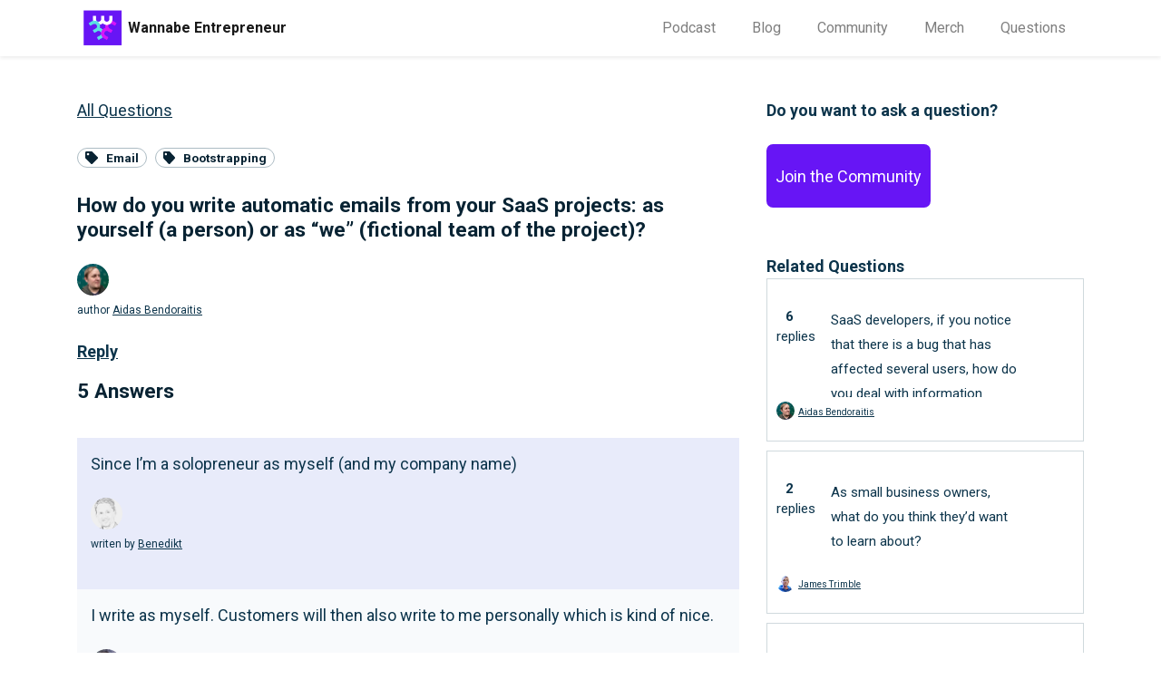

--- FILE ---
content_type: text/html; charset=utf-8
request_url: https://www.wannabe-entrepreneur.com/questions/how-do-you-write-automatic-emails-from-your-saas-projects-as/
body_size: 3263
content:
<!doctype html><html lang=en><head><meta charset=utf-8><meta name=viewport content="width=device-width,initial-scale=1,shrink-to-fit=no"><title>How do you write automatic emails from your SaaS projects: as yourself (a person) or as “we” (fictional team of the project)? |
Wannabe Entrepreneur</title><meta name=description content="My name is Tiago and I create content and tools to support entrepreneurs"><meta property="og:description" content="My name is Tiago and I create content and tools to support entrepreneurs"><meta name=author content="Tiago Ferreira"><meta property="og:image" content="https://wannabe-entrepreneur.com/images/podcast.png"><link rel=apple-touch-icon href=/apple-touch-icon.png sizes=180x180><link rel=icon href=/favicon-32x32.png sizes=32x32 type=image/png><link rel=icon href=/favicon-16x16.png sizes=16x16 type=image/png><link rel=manifest href=/manifest.json><link rel=mask-icon href=/safari-pinned-tab.svg color=#0c344b><link rel=icon href=/favicon.ico><link rel=stylesheet href=/dist/main.37ab3f61b95417873748.min.css><link rel=canonical href=https://wannabe-entrepreneur.com/questions/how-do-you-write-automatic-emails-from-your-saas-projects-as/></head><body><nav class="navbar navbar-expand-md navbar-light bg-light fixed-top shadow-sm" id=navbar-main-menu><div class=container><img src=/images/wbe-logo-badge.png width=5% style=padding:5px>
<a class="navbar-brand font-weight-bold" href=https://wannabe-entrepreneur.com>Wannabe Entrepreneur</a>
<button class=navbar-toggler type=button data-toggle=collapse data-target=#main-menu aria-controls=main-menu aria-expanded=false aria-label="Toggle navigation">
<span class=navbar-toggler-icon></span></button><div class="collapse navbar-collapse" id=main-menu><ul class="navbar-nav ml-auto"><li class=nav-item><a class=nav-link href="https://open.spotify.com/show/70bn2uvAzNDTokl8hu8NF6?si=b266f4cdd3334b6c">Podcast</a></li><li class=nav-item><a class=nav-link href=/blog>Blog</a></li><li class=nav-item><a class=nav-link href=/community/>Community</a></li><li class=nav-item><a class=nav-link href=https://wbe-store-2.creator-spring.com/>Merch</a></li><li class=nav-item><a class=nav-link href=/questions>Questions</a></li></ul></div></div></nav><main class="content-page container pt-7 pb-1"><div class=row><div class=col-lg-8><p><a href=/questions>All Questions</a></p><a class="badge badge-pill badge-light border mr-2" href=/questiontags/email><i class="fas fa-tag mr-2"></i>Email
</a><a class="badge badge-pill badge-light border mr-2" href=/questiontags/bootstrapping><i class="fas fa-tag mr-2"></i>Bootstrapping</a><br><br><h5 style=overflow-x:scroll>How do you write automatic emails from your SaaS projects: as yourself (a person) or as “we” (fictional team of the project)?</h4><div style=overflow-wrap:anywhere><p></p></div><img src=https://avatars.slack-edge.com/2022-04-05/3337616754774_aef17f8f4045fec9514b_72.png style=border-radius:50%;height:35px><p><font style="font-size: 12px">author <a href=https://wannabe-entrepreneur.com/members/aidas-bendoraitis>Aidas Bendoraitis</a></font></p><h6><a href="https://wannabe-entrepreneurs.slack.com/archives/C029EBYRX1B/p1675538030739039?thread_ts=1675538030.739039&cid=C029EBYRX1B" target=_blank>Reply</a></h6><h5>5 Answers</h5><div class=row style=max-height:1000px;overflow:scroll><div class=col-lg-12><div class=content><div class="tags my-3"><div style=padding:15px;background:#b1baed4a><p>Since I&rsquo;m a solopreneur as myself (and my company name)</p><img src="https://secure.gravatar.com/avatar/aec99942da9c84888960ccd6933a4ee7.jpg?s=72&d=https%3A%2F%2Fa.slack-edge.com%2Fdf10d%2Fimg%2Favatars%2Fava_0026-72.png" style=border-radius:50%;height:35px><p><font style="font-size: 12px">writen by <a href=https://wannabe-entrepreneur.com/members/benedikt>Benedikt</a></font></p></div><div style=padding:15px;background:#f8fafc><p>I write as myself. Customers will then also write to me personally which is kind of nice.</p><img src=https://avatars.slack-edge.com/2021-11-12/2704595455095_0b60e87416c8fbdd4fd4_72.png style=border-radius:50%;height:35px><p><font style="font-size: 12px">writen by <a href=https://wannabe-entrepreneur.com/members/philip>Philip</a></font></p></div><div style=padding:15px;background:#b1baed4a><p>Even if it’s password-reset or email-verification email?</p><img src=https://avatars.slack-edge.com/2022-04-05/3337616754774_aef17f8f4045fec9514b_72.png style=border-radius:50%;height:35px><p><font style="font-size: 12px">writen by <a href=https://wannabe-entrepreneur.com/members/aidas-bendoraitis>Aidas Bendoraitis</a></font></p></div><div style=padding:15px;background:#f8fafc><p>No, in those cases I just use the company name</p><img src=https://avatars.slack-edge.com/2021-11-12/2704595455095_0b60e87416c8fbdd4fd4_72.png style=border-radius:50%;height:35px><p><font style="font-size: 12px">writen by <a href=https://wannabe-entrepreneur.com/members/philip>Philip</a></font></p></div><div style=padding:15px;background:#b1baed4a><p>For general communication I would use the first person</p><img src=https://avatars.slack-edge.com/2021-07-28/2322213143667_f9ad35c2dec28da258a5_72.jpg style=border-radius:50%;height:35px><p><font style="font-size: 12px">writen by <a href=https://wannabe-entrepreneur.com/members/tiago-ferreira>Tiago Ferreira</a></font></p></div></div></div></div></div></div><div class=col-lg-4><p><b>Do you want to ask a question?</b></p><p><button type=button data-splitbee-event="Join Button Clicked" id=screen-btn onclick="location.href='/community'" class="btn btn-secondary" style=background-color:#6715f5;color:#000;border:0;padding:10px;height:70px>
<font color=white>Join the Community</font></button></p><br><b>Related Questions</b><div class=content><div class=related-content><div class=product onclick="window.location='\/questions\/saas-developers-if-you-notice-that-there-is-a-bug-that-has-a\/'" style="padding:10px;height:180px;margin-bottom:10px;border:solid 1px;border-color:#adbcc491"><div class=row style=margin-top:20px><div class=col-lg-2 style=text-align:center;font-size:15px><b>6</b>
replies</div><div class=col-lg-8><div style=text-align:left;height:100px;overflow-wrap:anywhere;overflow:auto><font class=card-title style="font-size: 15px;">SaaS developers, if you notice that there is a bug that has affected several users, how do you deal with information about the fix?</font></div></div><div class=col-lg-12 style=margin-top:0><img src=https://avatars.slack-edge.com/2022-04-05/3337616754774_aef17f8f4045fec9514b_72.png style=border-radius:50%;height:20px>
<font style="font-size: 10px"><a href=https://wannabe-entrepreneur.com/members/aidas-bendoraitis>Aidas Bendoraitis</a></font></div></div></div><div class=product onclick="window.location='\/questions\/i-m-building-a-program-of-talks-targeted-at-small-businesses\/'" style="padding:10px;height:180px;margin-bottom:10px;border:solid 1px;border-color:#adbcc491"><div class=row style=margin-top:20px><div class=col-lg-2 style=text-align:center;font-size:15px><b>2</b>
replies</div><div class=col-lg-8><div style=text-align:left;height:100px;overflow-wrap:anywhere;overflow:auto><font class=card-title style="font-size: 15px;">As small business owners, what do you think they&rsquo;d want to learn about?</font></div></div><div class=col-lg-12 style=margin-top:0><img src=https://avatars.slack-edge.com/2022-03-23/3280024887414_878ffb07693f9bed52dc_72.png style=border-radius:50%;height:20px>
<font style="font-size: 10px"><a href=https://wannabe-entrepreneur.com/members/james-trimble>James Trimble</a></font></div></div></div><div class=product onclick="window.location='\/questions\/so-i-recently-wrote-a-script-for-making-your-website-s-more-\/'" style="padding:10px;height:180px;margin-bottom:10px;border:solid 1px;border-color:#adbcc491"><div class=row style=margin-top:20px><div class=col-lg-2 style=text-align:center;font-size:15px><b>10</b>
replies</div><div class=col-lg-8><div style=text-align:left;height:100px;overflow-wrap:anywhere;overflow:auto><font class=card-title style="font-size: 15px;"><ol><li>creating a script and selling it (via gumroad?</li></ol></font></div></div><div class=col-lg-12 style=margin-top:0><img src="https://secure.gravatar.com/avatar/aec99942da9c84888960ccd6933a4ee7.jpg?s=72&d=https%3A%2F%2Fa.slack-edge.com%2Fdf10d%2Fimg%2Favatars%2Fava_0026-72.png" style=border-radius:50%;height:20px>
<font style="font-size: 10px"><a href=https://wannabe-entrepreneur.com/members/benedikt>Benedikt</a></font></div></div></div></div><style>.product{opacity:1;cursor:pointer}.product:hover{opacity:.8}.centered-element{margin:0;position:absolute;top:50%;transform:translateY(-50%)}</style></div></div></div></main><footer class="footer text-center bg-dark py-6"><div class=container><div class=row><div class=col><ul class=list-inline><li class=list-inline-item><a href=https://wannabe-entrepreneur.com/index.xml rel=alternate type=application/rss+xml class="icons d-block"><span class="fa-stack fa-lg"><i class="fa fa-circle fa-stack-2x"></i><i class="fa fa-rss fa-stack-1x fa-inverse"></i></span></a></li><li class=list-inline-item><a href=mailto:tiagorbf9@gmail.com class="icons d-block"><span class="fa-stack fa-lg"><i class="fa fa-circle fa-stack-2x"></i><i class="fa fa-envelope fa-stack-1x fa-inverse"></i></span></a></li><li class=list-inline-item><a href=https://www.linkedin.com/in/tiago-ferreira-48562095/ class="icons d-block"><span class="fa-stack fa-lg"><i class="fa fa-circle fa-stack-2x"></i><i class="fab fa-linkedin fa-stack-1x fa-inverse"></i></span></a></li><li class=list-inline-item><a href=https://twitter.com/wbepodcast class="icons d-block"><span class="fa-stack fa-lg"><i class="fa fa-circle fa-stack-2x"></i><i class="fab fa-twitter fa-stack-1x fa-inverse"></i></span></a></li></ul><p class=text-muted>Copyright © 2022 Tiago Ferreira; all rights reserved.</p><p class=text-muted>tiagorbf9@gmail.com</p></div></div></div><script async src=https://cdn.splitbee.io/sb.js></script><script src=https://cdn.splitbee.io/sb-ab.js></script><script async src=https://d3kno6bpmj270m.cloudfront.net/widget/userdesk.js data-userdesk=cljhbh55p0001jo0hi3o1jdxj></script></footer><script src=/dist/main.d608eadfe5ac0688902e.min.js></script><script type=application/javascript>var doNotTrack=false;if(!doNotTrack){(function(i,s,o,g,r,a,m){i['GoogleAnalyticsObject']=r;i[r]=i[r]||function(){(i[r].q=i[r].q||[]).push(arguments)},i[r].l=1*new Date();a=s.createElement(o),m=s.getElementsByTagName(o)[0];a.async=1;a.src=g;m.parentNode.insertBefore(a,m)})(window,document,'script','https://www.google-analytics.com/analytics.js','ga');ga('create','G-ZCKLZ5W1CC','auto');ga('send','pageview');}</script></body></html>